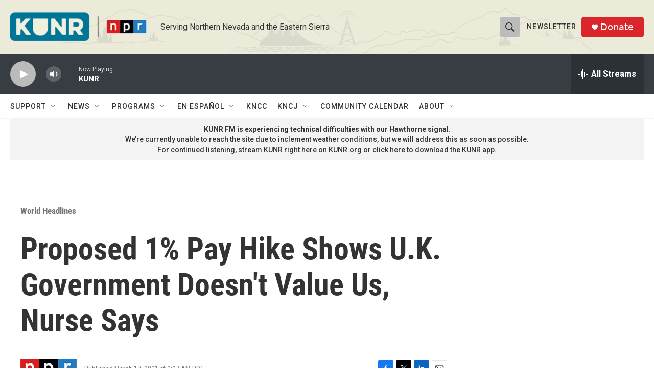

--- FILE ---
content_type: text/html; charset=utf-8
request_url: https://www.google.com/recaptcha/api2/aframe
body_size: 268
content:
<!DOCTYPE HTML><html><head><meta http-equiv="content-type" content="text/html; charset=UTF-8"></head><body><script nonce="1MIejPKVqu5i9WPLeW2sEA">/** Anti-fraud and anti-abuse applications only. See google.com/recaptcha */ try{var clients={'sodar':'https://pagead2.googlesyndication.com/pagead/sodar?'};window.addEventListener("message",function(a){try{if(a.source===window.parent){var b=JSON.parse(a.data);var c=clients[b['id']];if(c){var d=document.createElement('img');d.src=c+b['params']+'&rc='+(localStorage.getItem("rc::a")?sessionStorage.getItem("rc::b"):"");window.document.body.appendChild(d);sessionStorage.setItem("rc::e",parseInt(sessionStorage.getItem("rc::e")||0)+1);localStorage.setItem("rc::h",'1768735078580');}}}catch(b){}});window.parent.postMessage("_grecaptcha_ready", "*");}catch(b){}</script></body></html>